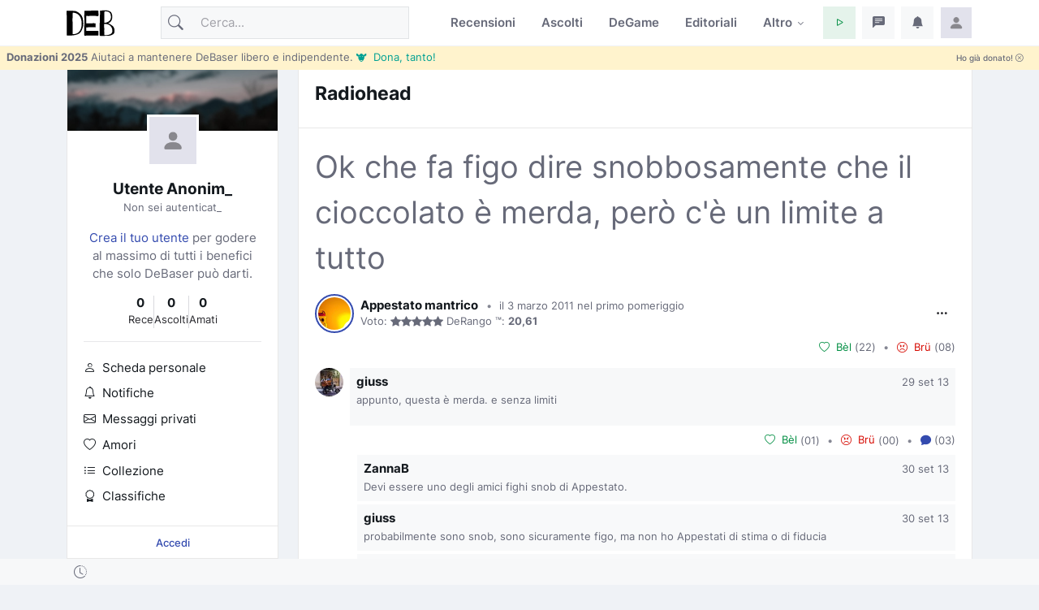

--- FILE ---
content_type: text/html; charset=utf-8
request_url: https://www.debaser.it/ws/GetCommentiIContent.aspx?idC=17674&idT=5&maxItems=100
body_size: 2657
content:



<!-- Comment wrap START -->
<ul class="comment-wrap list-unstyled" id="ul_comment_wrap_5_17674" >
    
            

<!-- riga_commento.ascx -->
<li class="comment-item" id="media2_157965">
    <div class="d-flex position-relative">
        <!-- Avatar -->
        <div class="avatar avatar-xs">
            <a href="/about/giuss">
                <img class="avatar-img rounded-circle" src="https://www.debaser.it/resize.aspx?width=120&height=120&crop=1&path=/users/13569040/2014323164945674.JPG" alt="giuss"></a>
        </div>
        <div class="ms-2 w-100" id="media-body2_157965">
            <div class="bg-light rounded-start-top-0 pt-2 px-2 rounded">
                <div class="d-flex justify-content-between">
                    <h6 class="mb-1"><a href="/about/giuss">giuss </a></h6>
                    
                    <small class="ms-2">
                        29 set 13
                        
                    </small>
                </div>
                
                <div class="small mb-0 cmtlung_40 " id="c_157965">
                    appunto, questa &#232; merda. e senza limiti<!--pul: 01/02/2026 01:32:46 -->
                </div>
                <span class="small" id="span_sta_rispondendo_2_157965">&nbsp;</span>
            </div>
            
<!-- relazioni_area.ascx -->
<ul class="nav nav-divider py-2 small justify-content-end" id="rela_2_157965">
    <li class="nav-item"><a onclick="showCommentaInRelazioni=1;SalvaRelazione(157965,2,1,17674,5);return false;" class="nav-link text-success" href="javascript:void(0)"><i class="bi bi-heart pe-1"></i>&nbsp;Bèl</a>&nbsp;(<span id=rela_bel_2_157965  class='' role='button' onclick='ViewRelazione(157965,2,1,17674,5);return false;'>01</span>)</li>
    <li class="nav-item"><a onclick="showCommentaInRelazioni=1;SalvaRelazione(157965,2,2,17674,5);return false;" class="nav-link text-danger" href="javascript:void(0)"><i class="bi bi-emoji-angry pe-1"></i>&nbsp;Brü</a>&nbsp;(<span id=rela_bru_2_157965  class='' role='button' onclick='ViewRelazione(157965,2,2,17674,5);return false;'>00</span>)</li>

    
    <li class="nav-item" role="button" style="display: none;" id="btnclosemedia2_157965" onclick="hideMediaDetails(2,157965);return false;">
          
         <a href="javascript:void(0)" class="nav-item"><i class="bi bi-x-circle pe-1"></i></a>
         (03)
         
     </li>
    <li class="nav-item" role="button" id="btnopenmedia2_157965" onclick="showMediaDetails(2,157965);return false;">
        <a href="javascript:void(0)" class="nav-item" title="Rispondi" > 
            <i class="bi bi-chat-fill pe-1"></i>
        </a>
        (03)

     </li>
     
    
    
</ul>




        </div>
    </div>
     <!-- Comment item nested START -->
    <ul onclick="showMediaDetails(2,157965);return false;" id="absmedia2_157965" class="comment-item-nested list-unstyled absmedia mb-3">
        
                
<!-- riga_commento_child -->
<li class="comment-item mb-1" id="media2_157992">
    <div class="d-flex position-relative">
        <div style="display:none"  class="avatar avatar-xs">
            <a href='/about/ZannaB'>
                <img class="avatar-img rounded-circle" src="https://www.debaser.it/resize.aspx?width=120&height=120&crop=1&path=/users/13557829/2008423162749181.JPG" alt=""></a>
        </div>
        <div class="ms-2 w-100">
            <div class="bg-secondary-subtle p-2 rounded">
                <div class="d-flex justify-content-between">
                    <h6 class="mb-1"><a href="/about/ZannaB">ZannaB </a></h6>
                    <small class="ms-2">
                        30 set 13
                        
                    </small>
                </div>
                <div class="small mb-0 cmtlung_100">Devi essere uno degli amici fighi snob di Appestato.<!--pul: 01/02/2026 01:32:46 --></div>
            </div>
            
        </div>
    </div>
</li>
            
                
<!-- riga_commento_child -->
<li class="comment-item mb-1" id="media2_158072">
    <div class="d-flex position-relative">
        <div style="display:none"  class="avatar avatar-xs">
            <a href='/about/giuss'>
                <img class="avatar-img rounded-circle" src="https://www.debaser.it/resize.aspx?width=120&height=120&crop=1&path=/users/13569040/2014323164945674.JPG" alt=""></a>
        </div>
        <div class="ms-2 w-100">
            <div class="bg-secondary-subtle p-2 rounded">
                <div class="d-flex justify-content-between">
                    <h6 class="mb-1"><a href="/about/giuss">giuss </a></h6>
                    <small class="ms-2">
                        30 set 13
                        
                    </small>
                </div>
                <div class="small mb-0 cmtlung_100">probabilmente sono snob, sono sicuramente figo, ma non ho Appestati di stima o di fiducia<!--pul: 01/02/2026 01:32:46 --></div>
            </div>
            
        </div>
    </div>
</li>
            
                
<!-- riga_commento_child -->
<li class="comment-item mb-1" id="media2_203441">
    <div class="d-flex position-relative">
        <div style="display:none"  class="avatar avatar-xs">
            <a href='/ego/default.aspx?idUser=8562173'>
                <img class="avatar-img rounded-circle" src="https://www.debaser.it/resize.aspx?width=120&height=120&crop=1&path=/users/8562173/2011831830659.JPG" alt=""></a>
        </div>
        <div class="ms-2 w-100">
            <div class="bg-secondary-subtle p-2 rounded">
                <div class="d-flex justify-content-between">
                    <h6 class="mb-1"><a href="/ego/default.aspx?idUser=8562173">Appestato mantrico </a></h6>
                    <small class="ms-2">
                        4 lug 14
                        
                    </small>
                </div>
                <div class="small mb-0 cmtlung_40">la peste &#232; sempre con te. bzz bzzz!<!--pul: 01/02/2026 01:32:46 --></div>
            </div>
            
        </div>
    </div>
</li>
            
    </ul>

    <ul id="wholemedia2_157965" class="comment-item-nested list-unstyled wholemedia" style="display: none;"></ul>

</li>

        
            

<!-- riga_commento.ascx -->
<li class="comment-item" id="media2_170111">
    <div class="d-flex position-relative">
        <!-- Avatar -->
        <div class="avatar avatar-xs">
            <a href="/ego/default.aspx?idUser=8562173">
                <img class="avatar-img rounded-circle" src="https://www.debaser.it/resize.aspx?width=120&height=120&crop=1&path=/users/8562173/2011831830659.JPG" alt="Appestato mantrico"></a>
        </div>
        <div class="ms-2 w-100" id="media-body2_170111">
            <div class="bg-light rounded-start-top-0 pt-2 px-2 rounded">
                <div class="d-flex justify-content-between">
                    <h6 class="mb-1"><a href="/ego/default.aspx?idUser=8562173">Appestato mantrico </a></h6>
                    
                    <small class="ms-2">
                        1 dic 13
                        
                    </small>
                </div>
                
                <div class="small mb-0 cmtlung_20 " id="c_170111">
                    mmm n&#224;&#224;&#224;&#224;&#224;.<!--pul: 01/02/2026 01:32:46 -->
                </div>
                <span class="small" id="span_sta_rispondendo_2_170111">&nbsp;</span>
            </div>
            
<!-- relazioni_area.ascx -->
<ul class="nav nav-divider py-2 small justify-content-end" id="rela_2_170111">
    <li class="nav-item"><a onclick="showCommentaInRelazioni=1;SalvaRelazione(170111,2,1,17674,5);return false;" class="nav-link text-success" href="javascript:void(0)"><i class="bi bi-heart pe-1"></i>&nbsp;Bèl</a>&nbsp;(<span id=rela_bel_2_170111  class='' role='button' onclick='ViewRelazione(170111,2,1,17674,5);return false;'>00</span>)</li>
    <li class="nav-item"><a onclick="showCommentaInRelazioni=1;SalvaRelazione(170111,2,2,17674,5);return false;" class="nav-link text-danger" href="javascript:void(0)"><i class="bi bi-emoji-angry pe-1"></i>&nbsp;Brü</a>&nbsp;(<span id=rela_bru_2_170111  class='' role='button' onclick='ViewRelazione(170111,2,2,17674,5);return false;'>00</span>)</li>

    
    <li class="nav-item" role="button" style="display: none;" id="btnclosemedia2_170111" onclick="hideMediaDetails(2,170111);return false;">
          
         <a href="javascript:void(0)" class="nav-item"><i class="bi bi-x-circle pe-1"></i></a>
         (00)
         
     </li>
    <li class="nav-item" role="button" id="btnopenmedia2_170111" onclick="showMediaDetails(2,170111);return false;">
        <a href="javascript:void(0)" class="nav-item" title="Rispondi" > 
            <i class="bi bi-chat-fill pe-1"></i>
        </a>
        (00)

     </li>
     
    
    
</ul>




        </div>
    </div>
     <!-- Comment item nested START -->
    <ul onclick="showMediaDetails(2,170111);return false;" id="absmedia2_170111" class="comment-item-nested list-unstyled absmedia mb-3">
        
    </ul>

    <ul id="wholemedia2_170111" class="comment-item-nested list-unstyled wholemedia" style="display: none;"></ul>

</li>

        
            

<!-- riga_commento.ascx -->
<li class="comment-item" id="media2_327488">
    <div class="d-flex position-relative">
        <!-- Avatar -->
        <div class="avatar avatar-xs">
            <a href="/about/mpn10ft">
                <img class="avatar-img rounded-circle" src="https://www.debaser.it/resize.aspx?width=120&height=120&crop=1&path=/assets/media/svg/avatars/021.svg" alt="mpn10ft"></a>
        </div>
        <div class="ms-2 w-100" id="media-body2_327488">
            <div class="bg-light rounded-start-top-0 pt-2 px-2 rounded">
                <div class="d-flex justify-content-between">
                    <h6 class="mb-1"><a href="/about/mpn10ft">mpn10ft </a></h6>
                    
                    <small class="ms-2">
                        11 set 16
                        
                    </small>
                </div>
                
                <div class="small mb-0 cmtlung_20 " id="c_327488">
                    Io li trovo mediocri<!--pul: 01/02/2026 01:32:46 -->
                </div>
                <span class="small" id="span_sta_rispondendo_2_327488">&nbsp;</span>
            </div>
            
<!-- relazioni_area.ascx -->
<ul class="nav nav-divider py-2 small justify-content-end" id="rela_2_327488">
    <li class="nav-item"><a onclick="showCommentaInRelazioni=1;SalvaRelazione(327488,2,1,17674,5);return false;" class="nav-link text-success" href="javascript:void(0)"><i class="bi bi-heart pe-1"></i>&nbsp;Bèl</a>&nbsp;(<span id=rela_bel_2_327488  class='' role='button' onclick='ViewRelazione(327488,2,1,17674,5);return false;'>00</span>)</li>
    <li class="nav-item"><a onclick="showCommentaInRelazioni=1;SalvaRelazione(327488,2,2,17674,5);return false;" class="nav-link text-danger" href="javascript:void(0)"><i class="bi bi-emoji-angry pe-1"></i>&nbsp;Brü</a>&nbsp;(<span id=rela_bru_2_327488  class='' role='button' onclick='ViewRelazione(327488,2,2,17674,5);return false;'>00</span>)</li>

    
    <li class="nav-item" role="button" style="display: none;" id="btnclosemedia2_327488" onclick="hideMediaDetails(2,327488);return false;">
          
         <a href="javascript:void(0)" class="nav-item"><i class="bi bi-x-circle pe-1"></i></a>
         (00)
         
     </li>
    <li class="nav-item" role="button" id="btnopenmedia2_327488" onclick="showMediaDetails(2,327488);return false;">
        <a href="javascript:void(0)" class="nav-item" title="Rispondi" > 
            <i class="bi bi-chat-fill pe-1"></i>
        </a>
        (00)

     </li>
     
    
    
</ul>




        </div>
    </div>
     <!-- Comment item nested START -->
    <ul onclick="showMediaDetails(2,327488);return false;" id="absmedia2_327488" class="comment-item-nested list-unstyled absmedia mb-3">
        
    </ul>

    <ul id="wholemedia2_327488" class="comment-item-nested list-unstyled wholemedia" style="display: none;"></ul>

</li>

        
</ul>

<!-- questo file è /webcontrols/post_commento_clientside.ascx  se sei perso -->

       <p class="lead text-danger"><b>Ocio</b> che non hai mica acceduto al DeBasio!</p>
<p>
    Per vivere con pienezza la vera esperienza dello stare sul DeBaser è bello esserci registrati. 
    <br />
    Quindi
    <a href="/login.aspx?ReturnUrl=%2fmain%2fredirct_icontent.aspx%3fidt%3d5%26idc%3d17674">Accedi</a>
    o
    <a class="" href="/mydeb/registrazione.aspx?ReturnUrl=%2fmain%2fredirct_icontent.aspx%3fidt%3d5%26idc%3d17674">Registrati</a>
</p>
    
<span id="span_sta_commentando_5_17674">
    &nbsp;
</span>





--- FILE ---
content_type: application/javascript
request_url: https://www.debaser.it/behaviour/definizione_artista.js?v=3
body_size: -53
content:
$(document).ready(function () {
    console.log("doc ready")
    CaricaIlResto();
});

--- FILE ---
content_type: image/svg+xml
request_url: https://www.debaser.it/resize.aspx?width=120&height=120&crop=1&path=/assets/media/svg/avatars/021.svg
body_size: 5189
content:
<?xml version="1.0" encoding="iso-8859-1"?>
<!-- Generator: Adobe Illustrator 19.0.0, SVG Export Plug-In . SVG Version: 6.00 Build 0)  -->
<svg version="1.1" id="Layer_1" xmlns="http://www.w3.org/2000/svg" xmlns:xlink="http://www.w3.org/1999/xlink" x="0px" y="0px"
	 viewBox="0 0 464.001 464.001" style="enable-background:new 0 0 464.001 464.001;" xml:space="preserve">
<g>
	<path style="fill:#A2795C;" d="M415.971,422.878l-0.726-6.536c-0.287-2.586-2.616-4.449-5.202-4.162l-0.407,0.045l-7.027-56.214
		c-1.529-12.228-9.943-22.492-21.634-26.389l-39.047-13.016c-5.362-1.788-11.244-0.649-15.379,2.874l-11.502-3.834
		c-6.534-2.178-10.94-8.292-10.94-15.179v-25.802l34.461-14.359c17.887-7.453,29.539-24.93,29.539-44.308v-8
		c13.255,0,24-10.745,24-24s-10.745-24-24-24v-32c0-22.091-17.909-40-40-40h-144c-22.091,0-40,17.909-40,40v32
		c-13.255,0-24,10.745-24,24s10.745,24,24,24v8c0,19.377,11.651,36.854,29.538,44.308l34.462,14.359v25.801
		c0,6.887-4.407,13.001-10.94,15.179l-11.502,3.834c-4.135-3.523-10.017-4.662-15.379-2.874l-39.047,13.016
		c-11.691,3.897-20.105,14.161-21.634,26.389l-7.027,56.214l-0.407-0.045c-2.586-0.287-4.914,1.576-5.202,4.162l-0.726,6.536
		c-0.287,2.585,1.576,4.914,4.161,5.201l11.702,1.3v18.621c0,8.836,7.163,16,16,16h256c8.837,0,16-7.164,16-16v-18.621l11.702-1.3
		C414.395,427.792,416.258,425.463,415.971,422.878z"/>
	<path style="fill:#8F6951;" d="M208.108,300.468c0,5.693-3.017,10.852-7.753,13.701c66.926,11.563,103.753-39.503,103.753-39.503
		l-96,0.001V300.468z"/>
	<g>
		<path style="fill:#C93F44;" d="M146,112l-90.371,7.364c-4.312,0.359-7.629,3.964-7.629,8.291v0.024c0,4.595,3.725,8.32,8.32,8.32
			H146V112z"/>
	</g>
	<g>
		<path style="fill:#F23F44;" d="M344.108,464.001v-40h67l-8.499-67.989c-1.529-12.228-9.943-22.492-21.634-26.389l-39.047-13.016
			c-6.8-2.267-14.45,0.154-18.291,6.206C309.457,345.157,284.531,360,256.108,360s-53.349-14.844-67.53-37.188
			c-3.841-6.052-11.491-8.473-18.291-6.206l-39.047,13.016c-11.691,3.897-20.105,14.161-21.634,26.389l-7.609,60.872l66.11,7.117v40
			L344.108,464.001L344.108,464.001z"/>
	</g>
	<path style="fill:#AD8366;" d="M368.108,160v-32c0-22.091-17.909-40-40-40h-144c-22.091,0-40,17.909-40,40v32.003
		c-0.036,0-0.072-0.003-0.108-0.003c-13.255,0-24,10.745-24,24s10.745,24,24,24c0.036,0,0.072-0.003,0.108-0.003V216
		c0,19.377,11.651,36.854,29.538,44.308l51.691,21.538c9.75,4.063,20.207,6.154,30.77,6.154l0,0c10.562,0,21.019-2.091,30.769-6.154
		l51.694-21.539c17.887-7.453,29.539-24.93,29.539-44.308v-8c13.255,0,24-10.745,24-24C392.108,170.745,381.363,160,368.108,160z"/>
	<path style="fill:#A2795C;" d="M186.103,243.723c-6.482-6.95-9.995-16.121-9.995-25.625v-89.097h-32v31c-13.255,0-24,10.745-24,24
		s10.745,24,24,24v8c0,19.378,11.651,36.855,29.538,44.308l51.69,21.538c2.53,1.054,5.112,1.962,7.727,2.749
		C210.219,267.883,195.013,253.275,186.103,243.723z"/>
	<g>
		<path style="fill:#623F33;" d="M200.108,192L200.108,192c-4.4,0-8-3.6-8-8v-8c0-4.4,3.6-8,8-8l0,0c4.4,0,8,3.6,8,8v8
			C208.108,188.4,204.508,192,200.108,192z"/>
	</g>
	<g>
		<path style="fill:#623F33;" d="M312.108,192L312.108,192c-4.4,0-8-3.6-8-8v-8c0-4.4,3.6-8,8-8l0,0c4.4,0,8,3.6,8,8v8
			C320.108,188.4,316.508,192,312.108,192z"/>
	</g>
	<g>
		<g>
			<path style="fill:#8F6951;" d="M256.108,248.219c-14.223,0-27.527-3.5-36.5-9.605c-3.652-2.484-4.602-7.461-2.113-11.113
				c2.48-3.648,7.461-4.598,11.113-2.113c6.289,4.277,16.57,6.832,27.5,6.832s21.211-2.555,27.5-6.832
				c3.66-2.492,8.629-1.539,11.113,2.113c2.488,3.652,1.539,8.629-2.113,11.113C283.635,244.719,270.331,248.219,256.108,248.219z"
				/>
		</g>
	</g>
	<g>
		<path style="fill:#FF4F4F;" d="M168.108,430.04v-18.106c0-7.697-2.774-15.135-7.813-20.953l-44.019-50.813
			c-3.552,4.497-5.93,9.93-6.669,15.843l-8.356,66.847C113.975,423.622,147.819,427.587,168.108,430.04z"/>
	</g>
	<g>
		<path style="fill:#C93F44;" d="M168.108,419.507l-65.936-7.326c-2.586-0.287-4.914,1.576-5.202,4.161l-0.726,6.536
			c-0.287,2.585,1.576,4.914,4.161,5.201l67.702,7.522L168.108,419.507L168.108,419.507z"/>
	</g>
	<g>
		<path style="fill:#FF4F4F;" d="M344.108,430.04v-18.106c0-7.697,2.774-15.135,7.813-20.953l44.019-50.813
			c3.552,4.497,5.93,9.93,6.669,15.843l8.356,66.847C398.241,423.622,364.397,427.587,344.108,430.04z"/>
	</g>
	<g>
		<path style="fill:#C93F44;" d="M344.108,419.507l65.936-7.326c2.586-0.287,4.914,1.576,5.202,4.161l0.726,6.536
			c0.287,2.585-1.576,4.914-4.161,5.201l-67.702,7.522v-16.094H344.108z"/>
	</g>
	<g>
		<path style="fill:#FF4F4F;" d="M349.398,36.553L271.458,3.15C266.609,1.072,261.387,0,256.111,0h-0.006
			c-5.276,0-10.498,1.072-15.347,3.15l-77.94,33.403c-15.927,6.826-25.648,23.131-24.079,40.388l5.369,59.06h136
			c4.418,0,8-3.582,8-8v-24c0-4.418,3.582-8,8-8h48c4.418,0,8,3.582,8,8v24c0,4.418,3.582,8,8,8h8l5.369-59.06
			C375.046,59.683,365.325,43.379,349.398,36.553z"/>
	</g>
	<g>
		<path style="fill:#F23F44;" d="M256.108,0h-0.003c-5.276,0-10.498,1.072-15.347,3.15l-77.94,33.403
			c-15.927,6.826-25.648,23.13-24.079,40.387l5.369,59.06h64V67.882c0-12.73,5.057-24.939,14.059-33.941L256.108,0z"/>
	</g>
	<g>
		<rect x="288.108" y="112" style="fill:#F23F44;" width="64" height="16"/>
	</g>
</g>
<g>
</g>
<g>
</g>
<g>
</g>
<g>
</g>
<g>
</g>
<g>
</g>
<g>
</g>
<g>
</g>
<g>
</g>
<g>
</g>
<g>
</g>
<g>
</g>
<g>
</g>
<g>
</g>
<g>
</g>
</svg>
